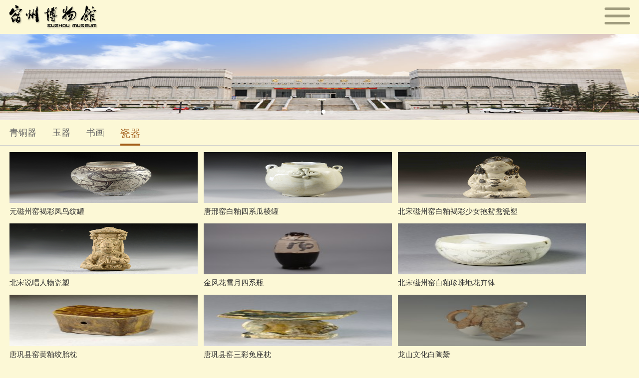

--- FILE ---
content_type: text/html; charset=utf-8
request_url: https://www.sz-museum.com/channel/43.html?show_type=4&wd=zpzs
body_size: 3600
content:
<!--
 * @Description: 
 * @Author: yingmeng
 * @Github: https://github.com/ymzd/scop
 * @Date: 2020-12-09 14:49:30
 * @LastEditors: yingmeng
 * @LastEditTime: 2020-12-10 14:12:36
-->
<!DOCTYPE html>
<html lang="en">

<head>
    <meta charset="UTF-8">
    <meta name="viewport"
        content="maximum-scale=1.0,minimum-scale=1.0,user-scalable=0,initial-scale=1.0,width=device-width" />
    <meta name="format-detection" content="telephone=no,email=no,date=no,address=no">
    <title>
                    宿州市博物馆    </title>
    <meta name="keywords" content="宿州市博物馆"
  />
<meta name="description" content="宿州市博物馆"
 />
    <link rel="stylesheet" href="/assets/official/h5/css/aui.css">
<link rel="stylesheet" href="/assets/official/h5/css/swiper.min.css">
<link rel="stylesheet" href="/assets/official/h5/css/main.css">
    
<style>
    .piclist-box{
        padding: .5rem .75rem;
        /* overflow: hidden; */
    }
    .box{
        margin-left: -.5rem;
    }
    .list .item{
        display: inline-block;
        vertical-align: middle;
        margin: 0 0 .5rem .5rem;
        width: 30%;
    }
    .piclist-box .icon img{
        width: 100%;
        height: 4rem;
    }
    .piclist-box .title{
        margin-top: .2rem;
        font-size: .6rem;
        color: #333;
    }
</style>

</head>

<body>
    <!-- 顶部导航开始 -->
    <div class="menu-mt hide">
    <div class="public-header" style="background-color: #fcf8d6;">
        <div class="menu">
            <a href="#" class="menubtn"><img src="/assets/official/h5/images/nav_close.png" alt="" style="width: 1.45rem;height: 1.45rem;"></a>
        </div>
        <div class="icon">
            <img src="/assets/official/h5/images/logo.png" alt="">
        </div>
    </div>
    <div class="box" id="mt">
        <div class="list">
            <a href="/" class="home-item border-bottom">首页</a>
        </div>
        <div class="list">
                        <div class="wrap">
                <div class="tab-title border-bottom flex-between">
                    <a href="/channel/18.html" class="item">本馆概况</a>
                    <div class="icon">
                        <img src="/assets/official/h5/images/nav_open_b.png" class="close" alt="">
                        <img src="/assets/official/h5/images/nav_open_t.png" class="open" alt="">
                    </div>
                </div>
                                <div class="tab-list">
                                        <a href="/channel/18.html?wd=bgjs" class="tab-item border-bottom">本馆简介</a>
                                        <a href="/channel/18.html?wd=zzjg" class="tab-item border-bottom">组织机构</a>
                                        <a href="/channel/18.html?wd=cgzn" class="tab-item border-bottom">参观指南</a>
                                        <a href="/channel/18.html?wd=zgzb" class="tab-item border-bottom">镇馆之宝</a>
                                        <a href="/channel/18.html?wd=dsly" class="tab-item border-bottom">大事掠影</a>
                                        <a href="/channel/18.html?wd=xmtrk" class="tab-item border-bottom">新媒体入口</a>
                                    </div>
                            </div>
                        <div class="wrap">
                <div class="tab-title border-bottom flex-between">
                    <a href="/channel/20.html" class="item">资讯公告</a>
                    <div class="icon">
                        <img src="/assets/official/h5/images/nav_open_b.png" class="close" alt="">
                        <img src="/assets/official/h5/images/nav_open_t.png" class="open" alt="">
                    </div>
                </div>
                                <div class="tab-list">
                                        <a href="/channel/20.html?wd=zzfg" class="tab-item border-bottom">政策法规</a>
                                        <a href="/channel/20.html?wd=tzgg" class="tab-item border-bottom">通知公告</a>
                                        <a href="/channel/20.html?wd=hdxw" class="tab-item border-bottom">活动新闻</a>
                                        <a href="/channel/20.html?wd=xxgk" class="tab-item border-bottom">信息公开</a>
                                    </div>
                            </div>
                        <div class="wrap">
                <div class="tab-title border-bottom flex-between">
                    <a href="/channel/25.html" class="item">陈列展览</a>
                    <div class="icon">
                        <img src="/assets/official/h5/images/nav_open_b.png" class="close" alt="">
                        <img src="/assets/official/h5/images/nav_open_t.png" class="open" alt="">
                    </div>
                </div>
                                <div class="tab-list">
                                        <a href="/channel/25.html?wd=jbcl" class="tab-item border-bottom">基本陈列</a>
                                        <a href="/channel/25.html?wd=lszl" class="tab-item border-bottom">临时展览</a>
                                        <a href="/channel/25.html?wd=hzjl" class="tab-item border-bottom">合作交流</a>
                                        <a href="/channel/25.html?wd=tpxs" class="tab-item border-bottom">图片欣赏</a>
                                    </div>
                            </div>
                        <div class="wrap">
                <div class="tab-title border-bottom flex-between">
                    <a href="/channel/43.html" class="item">藏品管理</a>
                    <div class="icon">
                        <img src="/assets/official/h5/images/nav_open_b.png" class="close" alt="">
                        <img src="/assets/official/h5/images/nav_open_t.png" class="open" alt="">
                    </div>
                </div>
                                <div class="tab-list">
                                        <a href="/channel/43.html?wd=cpgs" class="tab-item border-bottom">藏品概述</a>
                                        <a href="/channel/43.html?wd=cpzm" class="tab-item border-bottom">藏品总目</a>
                                        <a href="/channel/43.html?wd=dcjx" class="tab-item border-bottom">典藏精选</a>
                                        <a href="/channel/43.html?wd=cpzj" class="tab-item border-bottom">藏品征集</a>
                                    </div>
                            </div>
                        <div class="wrap">
                <div class="tab-title border-bottom flex-between">
                    <a href="/channel/28.html" class="item">成果展示</a>
                    <div class="icon">
                        <img src="/assets/official/h5/images/nav_open_b.png" class="close" alt="">
                        <img src="/assets/official/h5/images/nav_open_t.png" class="open" alt="">
                    </div>
                </div>
                                <div class="tab-list">
                                        <a href="/channel/28.html?wd=xyfc" class="tab-item border-bottom">学研风采</a>
                                        <a href="/channel/28.html?wd=hjry" class="tab-item border-bottom">获奖荣誉</a>
                                        <a href="/channel/28.html?wd=sbwc" class="tab-item border-bottom">宿博文创</a>
                                        <a href="/channel/28.html?wd=dyhsjk" class="tab-item border-bottom">大运河数据库</a>
                                    </div>
                            </div>
                        <div class="wrap">
                <div class="tab-title border-bottom flex-between">
                    <a href="/channel/31.html" class="item">社会教育</a>
                    <div class="icon">
                        <img src="/assets/official/h5/images/nav_open_b.png" class="close" alt="">
                        <img src="/assets/official/h5/images/nav_open_t.png" class="open" alt="">
                    </div>
                </div>
                                <div class="tab-list">
                                        <a href="/channel/31.html?wd=sjhd" class="tab-item border-bottom">社教活动</a>
                                        <a href="/channel/31.html?wd=yxhd" class="tab-item border-bottom">研学活动</a>
                                        <a href="/channel/31.html?wd=jpkc" class="tab-item border-bottom">精品课程</a>
                                        <a href="/channel/31.html?wd=xzl" class="tab-item border-bottom">晓之理</a>
                                    </div>
                            </div>
                        <div class="wrap">
                <div class="tab-title border-bottom flex-between">
                    <a href="/channel/34.html" class="item">公众服务</a>
                    <div class="icon">
                        <img src="/assets/official/h5/images/nav_open_b.png" class="close" alt="">
                        <img src="/assets/official/h5/images/nav_open_t.png" class="open" alt="">
                    </div>
                </div>
                                <div class="tab-list">
                                        <a href="/channel/34.html?wd=wjdc" class="tab-item border-bottom">问卷调查</a>
                                        <a href="/channel/34.html?wd=gzly" class="tab-item border-bottom">观众留言</a>
                                        <a href="/channel/34.html?wd=spxs" class="tab-item border-bottom">视频欣赏</a>
                                        <a href="/channel/34.html?wd=bwgzy" class="tab-item border-bottom">博物馆之友</a>
                                    </div>
                            </div>
                        <div class="wrap">
                <div class="tab-title border-bottom flex-between">
                    <a href="/channel/83.html" class="item">志愿服务</a>
                    <div class="icon">
                        <img src="/assets/official/h5/images/nav_open_b.png" class="close" alt="">
                        <img src="/assets/official/h5/images/nav_open_t.png" class="open" alt="">
                    </div>
                </div>
                                <div class="tab-list">
                                        <a href="/channel/83.html?wd=zyzfwzc" class="tab-item border-bottom">志愿者服务章程</a>
                                        <a href="/channel/83.html?wd=zyzzm" class="tab-item border-bottom">志愿者招募</a>
                                        <a href="/channel/83.html?wd=zyhddt" class="tab-item border-bottom">志愿者活动</a>
                                        <a href="/channel/83.html?wd=rrdsyks" class="tab-item border-bottom">人人都是迎客松</a>
                                    </div>
                            </div>
                    </div>
    </div>
</div>
    <!-- 顶部导航结束 -->
    <!-- 顶部导航开始 -->
    <div class="public-header">
    <div class="menu">
        <a href="#" class="menubtnclose"><img src="/assets/official/h5/images/nav_icon.png" alt=""></a>
    </div>
    <div class="icon">
        <img src="/assets/official/h5/images/logo.png" alt="">
    </div>
</div>
<div class="banner-box">
    <div class="swiper-container1">
        <div class="swiper-wrapper">
                        <div class="swiper-slide">
                <img src="https://www.sz-museum.com/uploads/20201116/65cdb006159d3f58240d60b091c9ac67.jpg" alt="">
            </div>
                        <div class="swiper-slide">
                <img src="https://www.sz-museum.com/uploads/20201116/7b7e1d18d24ed7941d50494ae65d1189.jpg" alt="">
            </div>
                        <div class="swiper-slide">
                <img src="https://www.sz-museum.com/uploads/20201116/0c684625deb30c1a8b1920b4366e8a42.jpg" alt="">
            </div>
                        <div class="swiper-slide">
                <img src="https://www.sz-museum.com/uploads/20201116/7b905c22077e0e5b01a6d53a7df3b94c.jpg" alt="">
            </div>
                    </div>
        <div class="swiper-pagination1"></div>
    </div>
</div>
    <!-- 顶部导航结束 -->
    <!-- 主体部分开始 -->
    
<div class="index-box" style="margin-bottom: 0;">
    <div class="column-box border-bottom">
        <div class="box">
                        <a href="/channel/43.html?show_type=1&wd=zpzs"  class="item" >青铜器</a>
                        <a href="/channel/43.html?show_type=2&wd=zpzs"  class="item" >玉器</a>
                        <a href="/channel/43.html?show_type=3&wd=zpzs"  class="item" >书画</a>
                        <a href="/channel/43.html?show_type=4&wd=zpzs" class="item active" >瓷器</a>
                    </div>
    </div>
</div>
<div class="piclist-box">
    <div class="box">
        <div class="list">
                        <a class="item" href="/channel/43.html?zpzsshow=559&wd=zpzs">
                <div class="icon">
                    <img src="/uploads/allimg/150421/1-150421110054A1.jpg" alt="">
                </div>
                <div class="title aui-ellipsis-2">元磁州窑褐彩凤鸟纹罐</div>
            </a>
                        <a class="item" href="/channel/43.html?zpzsshow=552&wd=zpzs">
                <div class="icon">
                    <img src="/uploads/allimg/150421/1-150421110025a3.jpg" alt="">
                </div>
                <div class="title aui-ellipsis-2">唐邢窑白釉四系瓜棱罐</div>
            </a>
                        <a class="item" href="/channel/43.html?zpzsshow=555&wd=zpzs">
                <div class="icon">
                    <img src="/uploads/allimg/150421/1-150421105922624.jpg" alt="">
                </div>
                <div class="title aui-ellipsis-2">北宋磁州窑白釉褐彩少女抱鸳鸯瓷塑</div>
            </a>
                        <a class="item" href="/channel/43.html?zpzsshow=557&wd=zpzs">
                <div class="icon">
                    <img src="/uploads/allimg/150421/1-150421105QD29.jpg" alt="">
                </div>
                <div class="title aui-ellipsis-2">北宋说唱人物瓷塑</div>
            </a>
                        <a class="item" href="/channel/43.html?zpzsshow=558&wd=zpzs">
                <div class="icon">
                    <img src="/uploads/allimg/150419/1-150419160450X0-lp.JPG" alt="">
                </div>
                <div class="title aui-ellipsis-2">金风花雪月四系瓶</div>
            </a>
                        <a class="item" href="/channel/43.html?zpzsshow=556&wd=zpzs">
                <div class="icon">
                    <img src="/uploads/allimg/150419/1-15041916033NS-lp.jpg" alt="">
                </div>
                <div class="title aui-ellipsis-2">北宋磁州窑白釉珍珠地花卉钵</div>
            </a>
                        <a class="item" href="/channel/43.html?zpzsshow=554&wd=zpzs">
                <div class="icon">
                    <img src="/uploads/allimg/150419/1-150419160229221-lp.jpg" alt="">
                </div>
                <div class="title aui-ellipsis-2">唐巩县窑黄釉绞胎枕</div>
            </a>
                        <a class="item" href="/channel/43.html?zpzsshow=553&wd=zpzs">
                <div class="icon">
                    <img src="/uploads/allimg/150419/1-1504191601503X-lp.jpg" alt="">
                </div>
                <div class="title aui-ellipsis-2">唐巩县窑三彩兔座枕</div>
            </a>
                        <a class="item" href="/channel/43.html?zpzsshow=551&wd=zpzs">
                <div class="icon">
                    <img src="/uploads/allimg/150419/1-150419160035O8-lp.JPG" alt="">
                </div>
                <div class="title aui-ellipsis-2">龙山文化白陶鬶</div>
            </a>
                    </div>
    </div>
</div>

    <!-- 主体部分结束 -->
    <!-- 底部文件开始 -->
    <div class="public-footer">
    <div class="logo">
        <img src="/assets/official/h5/images/logo_footer.png" alt="">
    </div>
    <div class="content">© 宿州市博物馆 版权所有 2015-2025 <br />地址： 安徽省宿州市埇桥区博物馆路1号 皖ICP备15006252</div>
    <div class="icon">
        <img src="/assets/official/h5/images/footer_sydw.png" alt="">
    </div>
</div>
    <!-- 通用底部文件结束 -->
</body>
<script type="text/javascript" src="/assets/official/h5/js/jquery-1.7.2.min.js"></script>
<script type="text/javascript" src="/assets/official/h5/js/swiper.min.js"></script>
<script type="text/javascript" src="/assets/official/js/layer/layer.js"></script>
<script type="text/javascript">
    $(document).ready(function () {
        var swiper1 = new Swiper('.swiper-container1', {
            spaceBetween: 30,
            loop: true,
            autoplay: {
                delay: 5000,
                stopOnLastSlide: false,
                disableOnInteraction: false,
            },
            pagination: {
                el: '.swiper-pagination1',
            },
        });
        $(".menubtnclose").click(function () {
            $('.menu-mt', parent.document).removeClass('hide');
        });

    })
    $(document).ready(function () {
        var swiper2 = new Swiper('.swiper-container2', {
            spaceBetween: 30,
            loop: true,
            autoplay: {
                delay: 2000,
                stopOnLastSlide: false,
                disableOnInteraction: false,//手动触发之后继续自动
            },
            pagination: {
                el: '.swiper-pagination2',
            },
        });
    })
    $(window).load(function () {
        $("#mt").delegate('.tab-title', 'click', function () {
            if ($(this).parent().hasClass('active')) {
                $(this).parent().removeClass('active')
            } else {
                $(this).parent().addClass('active')
            }
        })
        $(".menubtn").click(function(){
            $(".menu-mt").addClass('hide')
        })
    })
</script>


</html>

--- FILE ---
content_type: text/css
request_url: https://www.sz-museum.com/assets/official/h5/css/aui.css
body_size: 2228
content:
/*
 * =========================================================================
 * APIClud - AUI UI 框架    流浪男  QQ：343757327  http://www.auicss.com
 * Verson 2.1
 * =========================================================================
 */
/*初始化类*/
@charset "UTF-8";
html {
	font-family: -apple-system-font, miui, "Helvetica Neue", Helvetica, sans-serif;
	font-size: 20px;
}
html,
body {
	-webkit-touch-callout: none;
	-webkit-text-size-adjust: none;
	-webkit-tap-highlight-color: rgba(0, 0, 0, 0);
	-webkit-user-select: none;
	width: 100%;
}
body {
	line-height: 1.5;
	font-size: 0.8rem;
	color: #212121;
	background-color: #faf9f9;
	outline: 0;
}
div{
    font-size: 0;
}
html,
body,
header,
section,
footer,
div,
ul,
ol,
li,
img,
a,
span,
em,
del,
legend,
center,
strong,
var,
fieldset,
form,
label,
dl,
dt,
dd,
cite,
input,
hr,
time,
mark,
code,
figcaption,
figure,
textarea,
h1,
h2,
h3,
h4,
h5,
h6,
p {
	margin: 0;
	border: 0;
	padding: 0;
	font-style: normal;
}
input::-webkit-input-placeholder {
	font-size: 0.7rem;
}
::-webkit-input-placeholder {
	font-size: 0.7rem;
}
* {
	-webkit-box-sizing: border-box;
	box-sizing: border-box;
	-webkit-user-select: none;
	-webkit-tap-highlight-color: transparent;
	outline: none;
}
.hide{
    display: none;
}
.ban {
	pointer-events: none;
}
.flex-between {
	display: flex!important;
	display: -webkit-flex!important;
	justify-content: space-between!important;
	-webkit-justify-content: space-between!important;
}
@media only screen and (min-width: 360px) {
	html {
		font-size: 19px !important;
	}
}
@media only screen and (min-width: 375px) {
	html {
		font-size: 20px !important;
	}
}
@media only screen and (min-width: 400px) {
	html {
		font-size: 21.33333333px !important;
	}
}
@media only screen and (min-width: 414px) {
	html {
		font-size: 22.08px !important;
	}
}
@media only screen and (min-width: 480px) {
	html {
		font-size: 25.6px !important;
	}
}
@media only screen and (min-width: 540) {
	html {
		font-size: 28.8px !important;
	}
}
ul,
li {
	list-style: none;
}
p {
	font-size: 0.7rem;
	color: #757575;
}
a {
	color: #0062cc;
	text-decoration: none;
	background-color: transparent;
}
textarea {
	overflow: hidden;
	resize: none;
}
button {
	overflow: visible;
}
button,
select {
	text-transform: none;
}
button,
input,
select,
textarea {
	font: inherit;
	color: inherit;
}
/*自动隐藏文字*/
.aui-ellipsis-1 {
	overflow: hidden;
	white-space: nowrap;
	text-overflow: ellipsis;
}
.aui-ellipsis {
	display: -webkit-box;
	overflow: hidden;
	text-overflow: ellipsis;
	word-wrap: break-word;
	word-break: break-all;
	white-space: normal !important;
	-webkit-line-clamp: 1;
	-webkit-box-orient: vertical;
}
.aui-ellipsis-2 {
	display: -webkit-box;
	overflow: hidden;
	text-overflow: ellipsis;
	word-wrap: break-word;
	word-break: break-all;
	white-space: normal !important;
	-webkit-line-clamp: 2;
	-webkit-box-orient: vertical;
}

.aui-hide {
	display: none !important;
}
.aui-show {
	display: block !important;
}

/*
*表单类\输入框\radio\checkbox
**/
.aui-input,
input[type="text"],
input[type="password"],
input[type="search"],
input[type="email"],
input[type="tel"],
input[type="url"],
input[type="date"],
input[type="datetime-local"],
input[type="time"],
input[type="number"],
select,
textarea {
	border: none;
	background-color: transparent;
	border-radius: 0;
	box-shadow: none;
	display: block;
	padding: 0;
	margin: 0;
	width: 100%;
	line-height: normal;
	color: #424242;
	font-size: 0.8rem;
	font-family: inherit;
	box-sizing: border-box;
	-webkit-user-select: text;
	user-select: text;
	-webkit-appearance: none;
	appearance: none;
}
input[type="search"]::-webkit-search-cancel-button {
	display: none;
}
.aui-scroll-x {
	position: relative;
	overflow-y: auto;
	-webkit-overflow-scrolling: touch;
}
.aui-scroll-y {
	position: relative;
	width: 100%;
	overflow-x: auto;
	-webkit-overflow-scrolling: touch;
}
::-webkit-scrollbar {
	width: 0px;
}

.border,
.border-top,
.border-right,
.border-bottom,
.border-left,
.border-topbottom,
.border-leftright,
.border-topleft,
.border-bottomright,
.border-topright,
.border-bottomleft {
	position: relative;
}
.border::before,
.border-top::before,
.border-right::before,
.border-bottom::before,
.border-left::before,
.border-topbottom::before,
.border-topbottom::after,
.border-leftright::before,
.border-leftright::after,
.border-topleft::before,
.border-topleft::after,
.border-bottomright::before,
.border-bottomright::after,
.border-topright::before,
.border-topright::after,
.border-bottomleft::before,
.border-bottomleft::after {
	content: "\0020";
	overflow: hidden;
	position: absolute;
}
/* border
 * 因，边框是由伪元素区域遮盖在父级
 * 故，子级若有交互，需要对子级设置
 * 定位 及 z轴
 */
.border::before {
	box-sizing: border-box;
	top: 0;
	left: 0;
	height: 100%;
	width: 100%;
	border: 1px solid #eeeeee;
	transform-origin: 0 0;
	-webkit-transform-origin: 0 0;
}
.border-top::before,
.border-bottom::before,
.border-topbottom::before,
.border-topbottom::after,
.border-topleft::before,
.border-bottomright::after,
.border-topright::before,
.border-bottomleft::before {
	left: 0;
	width: 100%;
	height: 1px;
}
.border-right::before,
.border-left::before,
.border-leftright::before,
.border-leftright::after,
.border-topleft::after,
.border-bottomright::before,
.border-topright::after,
.border-bottomleft::after {
	top: 0;
	width: 1px;
	height: 100%;
}
.border-top::before,
.border-topbottom::before,
.border-topleft::before,
.border-topright::before {
	border-top: 1px solid #eeeeee;
	transform-origin: 0 0;
	-webkit-transform-origin: 0 0;
}
.border-right::before,
.border-bottomright::before,
.border-leftright::before,
.border-topright::after {
	border-right: 1px solid #eeeeee;
	transform-origin: 100% 0;
	-webkit-transform-origin: 100% 0;
}
.border-bottom::before,
.border-topbottom::after,
.border-bottomright::after,
.border-bottomleft::before {
	border-bottom: 1px solid #eeeeee;
	transform-origin: 0 100%;
	-webkit-transform-origin: 0 100%;
}
.border-left::before,
.border-topleft::after,
.border-leftright::after,
.border-bottomleft::after {
	border-left: 1px solid #eeeeee;
	transform-origin: 0 0;
	-webkit-transform-origin: 0 0;
}
.border-top::before,
.border-topbottom::before,
.border-topleft::before,
.border-topright::before {
	top: 0;
}
.border-right::before,
.border-leftright::after,
.border-bottomright::before,
.border-topright::after {
	right: 0;
}
.border-bottom::before,
.border-topbottom::after,
.border-bottomright::after,
.border-bottomleft::after {
	bottom: 0;
}
.border-left::before,
.border-leftright::before,
.border-topleft::after,
.border-bottomleft::before {
	left: 0;
}
@media (max--moz-device-pixel-ratio: 1.49),
	(-webkit-max-device-pixel-ratio: 1.49),
	(max-device-pixel-ratio: 1.49),
	(max-resolution: 143dpi),
	(max-resolution: 1.49dppx) {
	/* 默认值，无需重置 */
}
@media (min--moz-device-pixel-ratio: 1.5) and (max--moz-device-pixel-ratio: 2.49),
	(-webkit-min-device-pixel-ratio: 1.5) and (-webkit-max-device-pixel-ratio: 2.49),
	(min-device-pixel-ratio: 1.5) and (max-device-pixel-ratio: 2.49),
	(min-resolution: 144dpi) and (max-resolution: 239dpi),
	(min-resolution: 1.5dppx) and (max-resolution: 2.49dppx) {
	.border::before {
		width: 200%;
		height: 200%;
		transform: scale(0.5);
		-webkit-transform: scale(0.5);
	}
	.border-top::before,
	.border-bottom::before,
	.border-topbottom::before,
	.border-topbottom::after,
	.border-topleft::before,
	.border-bottomright::after,
	.border-topright::before,
	.border-bottomleft::before {
		transform: scaleY(0.5);
		-webkit-transform: scaleY(0.5);
	}
	.border-right::before,
	.border-left::before,
	.border-leftright::before,
	.border-leftright::after,
	.border-topleft::after,
	.border-bottomright::before,
	.border-topright::after,
	.border-bottomleft::after {
		transform: scaleX(0.5);
		-webkit-transform: scaleX(0.5);
	}
}
@media (min--moz-device-pixel-ratio: 2.5),
	(-webkit-min-device-pixel-ratio: 2.5),
	(min-device-pixel-ratio: 2.5),
	(min-resolution: 240dpi),
	(min-resolution: 2.5dppx) {
	.border::before {
		width: 300%;
		height: 300%;
		transform: scale(0.33333);
		-webkit-transform: scale(0.33333);
	}
	.border-top::before,
	.border-bottom::before,
	.border-topbottom::before,
	.border-topbottom::after,
	.border-topleft::before,
	.border-bottomright::after,
	.border-topright::before,
	.border-bottomleft::before {
		transform: scaleY(0.33333);
		-webkit-transform: scaleY(0.33333);
	}
	.border-right::before,
	.border-left::before,
	.border-leftright::before,
	.border-leftright::after,
	.border-topleft::after,
	.border-bottomright::before,
	.border-topright::after,
	.border-bottomleft::after {
		transform: scaleX(0.33333);
		-webkit-transform: scaleX(0.33333);
	}
}


--- FILE ---
content_type: text/css
request_url: https://www.sz-museum.com/assets/official/h5/css/main.css
body_size: 1789
content:
iframe {
  width: 100%;
}
iframe.headerFrame {
  height: 9.5rem;
}
iframe.footerFrame {
  height: 11.25rem;
}
body {
  background-color: #fcf8d6;
  font-size: 0;
}
.public-header {
  padding: 0.4rem 0.7rem;
}
.public-header .menu {
  float: right;
  padding-top: 0.2rem;
}
.public-header .menu img {
  width: 2rem;
}
.public-header .icon img {
  height: 1.85rem;
}
.public-footer {
  background-color: #bcbca2;
}
.public-footer .logo {
  text-align: center;
  padding-top: 1.15rem;
}
.public-footer .logo img {
  width: 6.125rem;
  display: inline-block;
}
.public-footer .content {
  text-align: center;
  font-size: 0.6rem;
  color: #686868;
  line-height: 1.2rem;
  padding: 0 1.25rem;
  margin-top: 0.5rem;
}
.public-footer .icon {
  text-align: center;
  margin-top: 0.5rem;
  padding-bottom: 1rem;
}
.public-footer .icon img {
  display: inline-block;
  width: 2.6rem;
}
.banner-box {
  position: relative;
  overflow: hidden;
}
.banner-box img {
  width: 100%;
  height: 6.75rem;
}
.banner-box .swiper-pagination1 {
  position: absolute;
  left: 0;
  right: 0;
  bottom: 0;
  padding-bottom: 0.5rem;
  text-align: center;
  z-index: 9999;
}
.banner-box .swiper-pagination1 .swiper-pagination-bullet {
  opacity: 0.3;
  background-color: #fff;
}
.banner-box .swiper-pagination1 .swiper-pagination-bullet-active {
  background-color: #fff;
  opacity: 1;
}
.index-box {
  margin-bottom: 1.75rem;
}
.index-box .item {
  display: block;
  position: relative;
  z-index: 999;
}
.index-box .tab-box {
  padding: 0.7rem 0.75rem 0.9rem;
  display: flex;
  display: -webkit-flex;
}
.index-box .tab-box .icon {
  flex: 1;
  -webkit-flex: 1;
}
.index-box .tab-box .icon:nth-child(2) {
  margin-left: 0.375rem;
}
.index-box .tab-box .icon img {
  height: 2.325rem;
}
.index-box .guide-box {
  position: relative;
  padding: 0 0.75rem;
}
.index-box .guide-box .bg {
  padding: 0 0.75rem;
  box-sizing: border-box;
  position: absolute;
  left: 0;
  right: 0;
  bottom: 0;
  top: 0;
  z-index: -1;
}
.index-box .guide-box .bg img {
  width: 100%;
  height: 100%;
}
.index-box .guide-box .box {
  height: 15.75rem;
  overflow: hidden;
}
.index-box .guide-box .box .title {
  font-size: 0.8rem;
  color: #62382b;
  padding: 1.2rem 2.5rem 0.5rem;
}
.index-box .guide-box .box .list {
  padding: 0 0.75rem;
  overflow-y: auto;
  height: 12.25rem;
}
.index-box .guide-box .box .list .item {
  line-height: 1.25rem;
  color: #62382b;
  font-size: 0.7rem;
}
.index-box .active-news {
  padding: 1rem 0.75rem;
  overflow: auto;
}
.index-box .active-news .title-box {
  position: relative;
  overflow: hidden;
  border-radius: 0.25rem 0.25rem 0 0;
}
.index-box .active-news .title-box .bg {
  position: absolute;
  left: 0;
  right: 0;
  top: 0;
  bottom: 0;
  z-index: -1;
}
.index-box .active-news .title-box .bg img {
  width: 100%;
  height: 100%;
}
.index-box .active-news .title-box .title {
  height: 1.75rem;
  line-height: 1.75rem;
  font-size: 0.8rem;
  color: #fff;
  padding-left: 1.75rem;
}
.index-box .active-news .list {
  padding: 0.75rem 0.5rem 1px;
}
.index-box .active-news .list::before {
  border-color: #ccc;
}
.index-box .active-news .list .item {
  margin-bottom: 0.75rem;
}
.index-box .active-news .list .item .icon {
  padding: 0.125rem;
  width: 4.2rem;
  height: 2.7rem;
}
.index-box .active-news .list .item .icon img {
  width: 100%;
  height: 100%;
}
.index-box .active-news .list .item .icon::before {
  border-color: #ccc;
}
.index-box .active-news .list .item .content {
  margin-left: 0.675rem;
  flex: 1;
  -webkit-flex: 1;
}
.index-box .active-news .list .item .content .title {
  font-size: 0.7rem;
  color: #a25d18;
  line-height: 1.2;
}
.index-box .active-news .list .item .content .detail {
  font-size: 0.7rem;
  color: #888;
  line-height: 0.85rem;
  margin-top: 0.25rem;
}
.index-box .notice-box {
  padding: 0 0.75rem;
}
.index-box .notice-box .title {
  border-bottom: 0.1rem solid #6d0a05;
  padding-bottom: 0.35rem;
  display: flex;
  display: -webkit-flex;
  align-items: center;
}
.index-box .notice-box .title .txt {
  width: 1.5rem;
  height: 1.5rem;
  text-align: center;
  line-height: 1.5rem;
  font-size: 0.9rem;
  background-color: #6d0a05;
  border-radius: 50%;
  color: #fff;
}
.index-box .notice-box .title .detail {
  margin-left: 0.25rem;
  font-size: 0.8rem;
  color: #6d0a05;
}
.index-box .notice-box .list .item {
  padding: 0.675rem 0;
}
.index-box .notice-box .list .item::before {
  border-style: dashed;
  border-color: #ccc;
}
.index-box .notice-box .list .item .msg {
  flex: 1;
  -webkit-flex: 1;
  display: flex;
  display: -webkit-flex;
  align-items: center;
  -webkit-align-items: center;
}
.index-box .notice-box .list .item .msg .icon {
  width: 0.5rem;
}
.index-box .notice-box .list .item .msg .icon img {
  width: 100%;
}
.index-box .notice-box .list .item .msg .txt {
  font-size: 0.6rem;
  color: #6d0a05;
  line-height: 1;
  margin-left: 0.25rem;
}
.index-box .notice-box .list .item .date {
  font-size: 0.6rem;
  color: #999;
  margin-left: 5rem;
}
.index-box .banner-bottom {
  margin-top: 1.25rem;
  padding: 0 0.75rem;
}
.index-box .banner-bottom .title-box {
  position: relative;
  overflow: hidden;
  border-radius: 0.25rem 0.25rem 0 0;
}
.index-box .banner-bottom .title-box .bg {
  position: absolute;
  left: 0;
  right: 0;
  top: 0;
  bottom: 0;
  z-index: -1;
}
.index-box .banner-bottom .title-box .bg img {
  width: 100%;
  height: 100%;
}
.index-box .banner-bottom .title-box .title {
  height: 1.75rem;
  line-height: 1.75rem;
  font-size: 0.8rem;
  color: #fff;
  padding-left: 1.75rem;
}
.index-box .banner-bottom .banner-box {
  position: relative;
}
.index-box .banner-bottom .banner-box img {
  height: 3.8rem;
  width: 100%;
}
.index-box .banner-bottom .banner-box .swiper-slide {
  width: 100% !important;
}
.index-box .banner-bottom .banner-box .swiper-pagination2 {
  position: absolute;
  left: 0;
  right: 0;
  bottom: 0;
  padding-bottom: 0.5rem;
  text-align: center;
  z-index: 9999;
  padding-bottom: 0.25rem;
}
.index-box .banner-bottom .banner-box .swiper-pagination2 .swiper-pagination-bullet {
  opacity: 0.3;
  background-color: #fff;
}
.index-box .banner-bottom .banner-box .swiper-pagination2 .swiper-pagination-bullet-active {
  background-color: #fff;
  opacity: 1;
}
.index-box .column-box {
  padding-right: 1.25rem;
}
.index-box .column-box::before {
  border-color: #ccc;
}
.index-box .column-box .box .item {
  margin-left: 1.25rem;
  display: inline-block;
  vertical-align: middle;
  height: 2rem;
  line-height: 2rem;
  font-size: 0.7rem;
  color: #666;
}
.index-box .column-box .box .item.active {
  color: #a25d18;
  font-size: 0.8rem;
  position: relative;
}
.index-box .column-box .box .item.active::after {
  content: " ";
  display: block;
  position: absolute;
  left: 0;
  right: 0;
  bottom: 0;
  height: 0.15rem;
  background-color: #a25d18;
}
.index-box .news-list {
  padding: 0.25rem 0.75rem 0;
}
.index-box .news-list .news-item {
  padding-top: 1rem;
  padding-bottom: 0.5rem;
}
.index-box .news-list .news-item::before {
  border-style: dashed;
  border-color: #ccc;
}
.index-box .news-list .news-item .title {
  font-size: 0.7rem;
  color: #333;
  line-height: 1;
}
.index-box .news-list .news-item .news-msg {
  margin: 0.625rem 0;
}
.index-box .news-list .news-item .news-msg .item {
  font-size: 0.6rem;
  color: #888;
  line-height: 1;
}
.index-box .news-list .news-item .news-content {
  font-size: 0.6rem;
  color: #888;
  line-height: 1rem;
}
.index-box .content-box {
  min-height: 15rem;
  padding: 0 0.75rem;
  background-color: #fcfcea;
}
.index-box .content-box .content-title {
  padding: 10px;
  min-height: 3rem;
  line-height: 1.5rem;
  font-size: 1rem;
  text-align: center;
  color: #333;
}
.index-box .content-box .content {
  line-height: 1.25rem;
  font-size: 0.7rem;
  color: #666;
}
.index-box .content-box .content img{
  max-width: 100%;
  height: auto !important;
}
.menu-mt {
  position: fixed;
  left: 0;
  right: 0;
  bottom: 0;
  top: 0;
  background-color: rgba(78, 61, 43, 0.98);
  z-index: 9999999;
  overflow: auto;
}
.menu-mt .box {
  padding-top: 0.25rem;
}
.menu-mt .box .list .home-item {
  display: block;
  font-size: 0.7rem;
  color: #fff;
  height: 2rem;
  line-height: 2rem;
  padding: 0 0.75rem 0 1rem;
}
.menu-mt .box .list .home-item::before {
  border-color: #ccc;
}
.menu-mt .box .list .wrap .tab-title {
  padding: 0 0.75rem 0 1rem;
}
.menu-mt .box .list .wrap .tab-title::before {
  border-color: #ccc;
}
.menu-mt .box .list .wrap .tab-title .item {
  height: 2rem;
  line-height: 2rem;
  font-size: 0.7rem;
  color: #fff;
}
.menu-mt .box .list .wrap .tab-title .icon {
  padding-top: 0.8rem;
}
.menu-mt .box .list .wrap .tab-title .icon img {
  width: 0.85rem;
}
.menu-mt .box .list .wrap .tab-title .icon .open {
  display: none;
}
.menu-mt .box .list .wrap .tab-title .icon .close {
  display: block;
}
.menu-mt .box .list .wrap .tab-list {
  display: none;
}
.menu-mt .box .list .wrap .tab-list .tab-item {
  display: block;
  padding-left: 2.25rem;
  font-size: 0.7rem;
  color: #fff;
  height: 2rem;
  line-height: 2rem;
}
.menu-mt .box .list .wrap .tab-list .tab-item::before {
  border-color: #ccc;
}
.menu-mt .box .list .wrap.active .icon .close {
  display: none;
}
.menu-mt .box .list .wrap.active .icon .open {
  display: block;
}
.menu-mt .box .list .wrap.active .tab-list {
  display: block;
}
